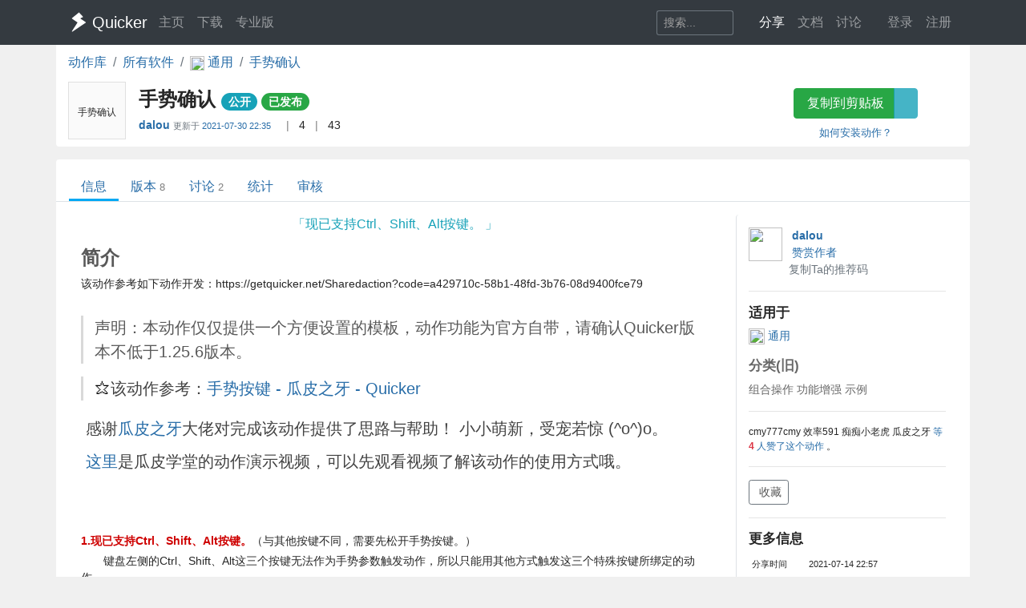

--- FILE ---
content_type: text/html; charset=utf-8
request_url: https://getquicker.net/Sharedaction?code=6b3fdf26-3563-4357-3126-08d946ae43e3
body_size: 13576
content:
<!DOCTYPE html>
<html lang="zh-CN" style="height: 100%">
<head>
    <meta charset="utf-8" />
    <meta name="viewport" content="width=device-width, initial-scale=1.0" />
    <title>手势确认 - by dalou - 动作信息 - Quicker</title>
    <script>
        // 防止主题切换闪烁，在页面加载前立即应用主题
        (function() {
            var theme = localStorage.getItem('quicker-theme') || 'auto';
            var effectiveTheme = theme;
            if (theme === 'auto') {
                effectiveTheme = window.matchMedia && window.matchMedia('(prefers-color-scheme: dark)').matches ? 'dark' : 'light';
            }
            document.documentElement.setAttribute('data-theme', effectiveTheme);
            
            // 如果是暗色模式，添加一个样式标签来处理常见的内联样式
            if (effectiveTheme === 'dark') {
                var style = document.createElement('style');
                style.id = 'dark-mode-inline-fix';
                style.textContent = '[style*="background-color: #E0E0E0"],[style*="background-color:#E0E0E0"],[style*="background-color: #e0e0e0"],[style*="background-color:#e0e0e0"]{background-color:#16213e!important}[style*="background-color: #F0F0F0"],[style*="background-color:#F0F0F0"],[style*="background-color: #f0f0f0"],[style*="background-color:#f0f0f0"]{background-color:#0f3460!important}[style*="background-color: white"],[style*="background-color:#fff"],[style*="background-color: #fff"],[style*="background-color:#FFF"],[style*="background-color: #FFF"],[style*="background-color:#ffffff"],[style*="background-color: #ffffff"],[style*="background-color: #FFFFFF"],[style*="background-color:#FFFFFF"]{background-color:#1f1f3d!important}';
                document.head.appendChild(style);
            }
        })();
    </script>
    <!-- Meta -->
<meta http-equiv="X-UA-Compatible" content="IE=edge">
<meta name="description" content="Quicker，Windows效率工具。快速触发 + 自动化。">
<meta name="keywords" content="Windows效率工具,快捷面板,界面操作自动化,模拟按键,Quicker,鼠标手势,轮盘菜单，组合动作,热盒菜单,饼菜单,软件,轻量RPA工具" />


<link rel="stylesheet" href="https://libs.getquicker.cn/npm/bootstrap@4.6.0/dist/css/bootstrap.min.css" >
<link rel="stylesheet" href="https://libs.getquicker.cn/npm/animate.css@3.7.2/animate.min.css" >
<link rel="stylesheet" href="https://files.getquicker.net/_sitefiles/www/libs/fontawesome/5.13.0/css/all.min.css" />
<link rel="stylesheet" href="https://libs.getquicker.cn/npm/summernote@0.8.20/dist/summernote-bs4.min.css">
<link rel="stylesheet" href="https://libs.getquicker.cn/npm/lity@2.4.1/dist/lity.min.css">
<link rel="stylesheet" href="https://libs.getquicker.cn/npm/tocbot@4.27.19/dist/tocbot.css">





<link id="theme-style" rel="stylesheet" href="/assets/css/theme-4.css">
<link id="stylesheet" rel="stylesheet" href="/assets/css/site.css?v=MgF4cHEGa3EzfvN-Bc7UG1zx6CzWEN00xvbrCL7gqO0">
    
    
<!-- include summernote css/js -->
<style>
    .action-detail p {
        margin-bottom: 0.3em;
    }

    .reply-body p {
        margin-bottom: 0.3em;
    }

    .reply {
        font-size: 0.9rem;
        color: var(--text-secondary);
    }

        .reply .blockquote {
            font-size: 0.8rem;
            color: var(--text-muted);
            border-left: 1px solid var(--border-color);
            padding-left: 8px;
        }

            .reply .blockquote p {
                margin-bottom: 0.3em;
            }

            .reply .blockquote img {
                display: none;
            }

    img {
        max-width: 99% !important;
    }

    .post img {
        max-height: 400px !important;
        border: 1px solid var(--border-color);
    }

    h5 {
        /*border-bottom: 1px solid var(--border-light);*/
        font-size: 1.2em;
        font-weight: bolder;
        margin-bottom: 0.5em;
        margin-top: 1em;
    }

    p {
        margin-bottom: 0.3em;
    }

    .font14 {
        font-size: 14px;
    }

    .reply-quote {
        border-left: 1px solid var(--border-color);
        padding-left: 5px;
        font-size: 0.85em;
        color: var(--text-muted);
        max-height: 100px;
        overflow: hidden;
        margin-bottom: 5px;
    }



        .reply-quote img {
            max-height: 100px;
        }

    .avatar {
        max-width: 24px;
        opacity: 1;
    }

    .thread, .post {
        border-bottom: 1px solid var(--border-light);
        padding: 0.7rem 0px;
    }

        .thread:hover {
            background-color: var(--bg-card);
        }

    .threadlist > .thread:last-child,
    .postlist > .post:last-child {
        border-bottom: 0px;
    }

    .main-panel {
        overflow-x: hidden;
    }

        .main-panel section {
            margin-bottom: 25px;
        }

            .main-panel section h4 {
                font-weight: bold;
                color: var(--text-secondary);
            }

    a.anchor {
        display: block;
        position: relative;
        top: -200px;
        visibility: hidden;
    }
</style>

    <style>
        body {
            background-color: var(--bg-tertiary);
        }
    </style>
    



    
        <script>
            var _hmt = _hmt || [];
            (function () {
                var hm = document.createElement("script");
                hm.src = "https://hm.baidu.com/hm.js?7bab827f502b0ce36fc1dce2b3656412";
                var s = document.getElementsByTagName("script")[0];
                s.parentNode.insertBefore(hm, s);
            })();
        </script>
    
    <link rel="apple-touch-icon" href="/quicker_square.png" />
    <link rel="shortcut icon" href="/favicon.ico" type="image/x-icon">
    <link rel="icon" type="image/png" href="/quicker_round.png">
</head>
<body class="" style="height: 100%;">


    <nav class="navbar fixed-top  navbar-expand-lg navbar-dark bg-dark ">
        <div class="container">
            <button class="navbar-toggler" type="button" data-toggle="collapse" data-target="#navbar-collapse" aria-controls="navbar-collapse" aria-expanded="false" aria-label="Toggle navigation">
                <span class="navbar-toggler-icon"></span>
            </button>

            <a class="navbar-brand align-middle d-flex align-items-center" href="/">
                <img id="logo-image" class="logo-image align-middle" src="/quicker_white.svg" alt="Logo" style="max-height: 26px">
                <span class="pl-1 mr-3">Quicker</span>
            </a>

            <div class="navbar-collapse collapse justify-content-between" id="navbar-collapse">
                <ul class="navbar-nav navbar-nav">
                    <li class="nav-item">
                        <a class="nav-link" href="/" title="打开主页">
                            <i class="fas fa-fw fa-home"></i>
                            主页
                        </a>
                    </li>
                    <li class="nav-item">
                        <a class="nav-link" title="下载Quicker软件和客户端" href="/Download">
                            <i class="fas fa-fw fa-download"></i>
                            下载
                        </a>
                    </li>
                    <li class="nav-item">
                        <a class="nav-link " href="/pricing">
                            <i class="fas fa-fw fa-shopping-cart"></i>
                            专业版
                        </a>
                    </li>
                </ul>
                <ul class="nav navbar-nav">
                    <li class="nav-item mr-4 d-flex align-items-center">
                        <form class="form-inline" method="get" action="/Search">
                            <div class="input-group input-group-sm">
                                <input type="text" name="keyword" placeholder="搜索..." title="搜索Quicker网站的内容" class="search-box form-control  border-secondary" style="border-right:0;" />
                                <div class="input-group-append">
                                    <button class="btn btn-outline-secondary" type="submit" title="搜索" style="border-left:0;">
                                        <i class="fas fa-fw fa-search"></i>
                                    </button>
                                </div>
                            </div>
                        </form>
                    </li>



                    <li class="nav-item dropdown">
                        <a class="nav-link dropbtn" title="动作库" data-toggle="tooltip" data-placement="left" href="/Share">
                            <i class="fas fa-fw fa-th-large"></i>
                            <span class="d-inline ">分享</span>
                        </a>
                        <div class="dropdown-content" aria-labelledby="navbarDropdownMenuLink">
                            <a class="dropdown-item" title="动作库首页" data-toggle="tooltip" data-placement="right" href="/Share">
                                <i class="fal fa-fw fa-th-large"></i>
                                动作库
                            </a>
                            <a class="dropdown-item" title="分享具有特定功能的程序块" data-toggle="tooltip" data-placement="right" href="/Share/SubPrograms">
                                <i class="fal fa-fw fa-cube"></i>
                                子程序
                            </a>
                            <a class="dropdown-item" title="将普通按键组合变成快捷键" data-toggle="tooltip" data-placement="right" href="/Share/PowerKeys">
                                <i class="fal fa-fw  fa-keyboard"></i>
                                扩展热键
                            </a>
                            <a class="dropdown-item" title="输入缩写字符触发操作" data-toggle="tooltip" data-placement="right" href="/Share/TextCommands">
                                <i class="fal fa-fw  fa-ad"></i>
                                文本指令
                            </a>
                            <a class="dropdown-item" title="" data-toggle="tooltip" data-placement="right" href="/Share/ActionLists">
                                <i class="fal fa-fw  fa-clipboard-list"></i>
                                动作单
                            </a>
                            <a class="dropdown-item" title="" data-toggle="tooltip" data-placement="right" href="/Exe">
                                <i class="fal fa-fw  fa-window"></i>
                                应用程序
                            </a>
                        </div>
                    </li>

                    <li class="nav-item dropdown">
                        <a class="nav-link dropbtn" title="文档" data-toggle="tooltip" data-placement="right" href="/KC">
                            <i class="fas fa-fw fa-books"></i>
                            <span class="d-inline ">文档</span>
                        </a>
                        <div class="dropdown-content" aria-labelledby="navbarDropdownMenuLink">
                            <a class="dropdown-item" title="文档中心首页" data-toggle="tooltip" data-placement="right" href="/KC">
                                <i class="fal fa-fw fa-home"></i>
                                文档中心首页
                            </a>
                            <a class="dropdown-item" title="软件的设置和使用" data-toggle="tooltip" data-placement="right" href="/KC/Manual">
                                <i class="fal fa-fw  fa-book "></i>
                                软件使用手册
                            </a>
                            <a class="dropdown-item" title="组合动作开发参考" data-toggle="tooltip" data-placement="right" href="/KC/Help">
                                <i class="fal fa-fw  fa-pencil-ruler "></i>
                                组合动作开发
                            </a>
                            <a class="dropdown-item" title="经验分享文章" data-toggle="tooltip" data-placement="right" href="/KC/Kb">
                                <i class="fal fa-fw  fa-book-open "></i>
                                知识库
                            </a>
                            <a class="dropdown-item" title="详细版本更新历史" data-toggle="tooltip" data-placement="right" href="/Help/Versions">
                                <i class="fal fa-fw  fa-history "></i>
                                版本更新
                            </a>
                            <a class="dropdown-item" title="版本更新内容归档" data-toggle="tooltip" data-placement="right" href="/KC/Versions">
                                <i class="fal fa-fw  fa-history "></i>
                                版本更新(归档)
                            </a>
                            <a class="dropdown-item" title="可能会遇到的异常情况" data-toggle="tooltip" data-placement="right" href="/Help/Errors">
                                <i class="fal fa-fw  fa-exclamation-triangle "></i>
                                异常反馈
                            </a>
                        </div>
                    </li>
                    <li class="nav-item">
                        <a class="nav-link" title="讨论区" data-toggle="tooltip" data-placement="bottom" href="/QA">
                            <i class="fas fa-fw fa-comments-alt"></i>
                            <span class="d-inline">讨论</span>
                        </a>
                    </li>
                    <li class="nav-item">
                        <a class="nav-link" title="外观设置分享" data-toggle="tooltip" data-placement="bottom" href="/Skins">
                            <i class="fas fa-fw fa-tshirt"></i>
                            <span class="d-inline d-lg-none">外观</span>
                        </a>
                    </li>
                    


    <li class="nav-item">
        <a class="nav-link" data-toggle="tooltip" data-placement="bottom" href="/Identity/Account/Login">
            <i class="fas fa-sign-in"></i> 登录
        </a>
    </li>
    <li class="nav-item"><a class="nav-link" href="/Identity/Account/Register">注册</a></li>



                </ul><!--//nav-->

            </div><!--//navabr-collapse-->
        </div>
    </nav>



    <div class="body-wrapper" style="position: relative">
        

<div class="container bg-white pb-2  rounded-bottom">
    <nav aria-label="breadcrumb">
        <ol class="breadcrumb bg-white  pl-0 mb-0">
            <li class="breadcrumb-item"><a href="/Share">动作库</a></li>
            <li class="breadcrumb-item"><a href="/Exe">所有软件</a></li>
            <li class="breadcrumb-item">
                <a href="/Exe/16/Actions">
                    <img src="https://files.getquicker.net/_icons/24BF2D852C7F69657D3736423B755E05C06F715B.png" style="width: 18px; height: 18px; vertical-align:middle" />
                    <span>
                        通用
                    </span>
                </a>
            </li>


            <li class="breadcrumb-item active" aria-current="page">
                <a href="/Sharedaction?code=6b3fdf26-3563-4357-3126-08d946ae43e3">
                    手势确认
                </a>
            </li>
        </ol>
    </nav>

    <div class="row">
    <div class="col-12 col-md-9 d-flex">
        <div class="action-item align-middle" sharedAction="6b3fdf26-3563-4357-3126-08d946ae43e3" title="点击复制">
                    <i class="fal fa-hand-paper " style="font-size: 30px; line-height: 32px;  color:#000000; cursor: pointer;" title="点击复制" sharedAction="6b3fdf26-3563-4357-3126-08d946ae43e3"></i>

            <div class="action-title" title="现已支持Ctrl、Shift、Alt按键。 ">手势确认</div>
        </div>
        <div class="pl-3 pt-0 flex-grow-1">
            <h4 class="align-middle font-weight-bold mt-2">
                手势确认
                <small>
                        <span class="badge badge-pill badge-info">公开</span>


                   


                        <a class="badge badge-pill badge-success" title="审核状态：已通过审核并在动作库中列出" href="/Share/Actions/ReviewRecords?code=6b3fdf26-3563-4357-3126-08d946ae43e3">已发布</a>
                   
                </small>

            </h4>

            <div class="font14">
                <span class=""  data-toggle="tooltip">

                    <strong title="分享人">
                            <a class="user-link user-pro" href="/User/76824/dalou">
        dalou
       
       
       
    </a>

                    </strong>
                        <span class="small text-secondary mr-2">
                            更新于
                            <a class="mt-2 mb-2" title="2021/7/30 22:35:29  查看更新历史" href="/Share/Actions/Versions?code=6b3fdf26-3563-4357-3126-08d946ae43e3">
                                2021-07-30 22:35
                            </a>
                        </span>


                </span>

                <span class="text-black-50 ml-2 mr-2">|</span>
                <span title="查看点赞数量。<br/>请在网页右边为Ta点赞加油~" data-html="true"  data-toggle="tooltip">
                    <i class="fas fa-thumbs-up text-secondary fa-fw"></i>
                    4
                </span>
                
                
                <span class="text-black-50 ml-2 mr-2">|</span>
                <span title="安装数量，每日更新" data-toggle="tooltip">
                    <i class="fas fa-user text-secondary fa-fw"></i>
                    43
                </span>
            </div>
            <div class="pt-2 text-secondary">
            </div>
        </div>
    </div>
    <div class="col-12 col-md-3 text-center">
        <div class="">
            <div class="btn-group  mb-2 mt-2">
                <button id="btnCopyToClipboard" class="btn btn-success" sharedAction="6b3fdf26-3563-4357-3126-08d946ae43e3" data-toggle="tooltip" data-placement="bottom" title="将动作网址复制到剪贴板。然后请在面板窗口的空白按钮上右键粘贴分享的动作。">
                    <i class="fas fa-copy mr-1"></i>
                    复制到剪贴板
                </button>
                <a href="quicker:previewaction:6b3fdf26-3563-4357-3126-08d946ae43e3" title="预览动作定义。" class="btn btn-info" style="opacity: 0.8" data-toggle="tooltip" data-placement="bottom">
                    <i class="fal fa-search-plus  mr-1"></i>
                </a>
            </div>
            <small class="d-block">
                <a href="https://getquicker.net/kc/manual/doc/install-action" target="_blank">如何安装动作？</a>
            </small>
        </div>
    </div>
</div>
</div>
<div class="mt-3  container bg-white rounded-top" style="min-height: 75vh; position: relative; padding-top: 1px">
    



<div class="line-nav-tabs mt-3 mb-3 justify-content-start border-bottom pl-3" style="margin-left: -15px; margin-right: -15px;">
        <div class="nav-item">
            <a class="nav-link active" href="/Sharedaction?code=6b3fdf26-3563-4357-3126-08d946ae43e3">信息</a>
        </div>
        <div class="nav-item">
            <a class="nav-link " href="/Share/Actions/Versions?code=6b3fdf26-3563-4357-3126-08d946ae43e3">版本<span class='text-black-50 ml-1 small'>8</span></a>
        </div>
        <div class="nav-item">
            <a class="nav-link " href="/Share/Actions/Topics?code=6b3fdf26-3563-4357-3126-08d946ae43e3">讨论<span class='text-black-50 ml-1 small'>2</span></a>
        </div>
        <div class="nav-item">
            <a class="nav-link " href="/Share/Actions/Stat?code=6b3fdf26-3563-4357-3126-08d946ae43e3">统计</a>
        </div>
        <div class="nav-item">
            <a class="nav-link " href="/Share/Actions/ReviewRecords?code=6b3fdf26-3563-4357-3126-08d946ae43e3">审核</a>
        </div>
</div>


    
<div class="container pb-3 mt-3">
    <div class="row align-content-between font14 ">

        <div class="col-12 col-md-3  order-md-last  bg-white rounded pb-4 pt-3 border-left">




            <div class="d-flex align-middle">
    <div class="mr-2 flex-shrink-0">
        

    <img src="https://files.getquicker.net/_userFiles/76824/avata_20250112053258.jpg" style="width: 3em; height: 3em ; " class="avatar no-lity" />

    </div>
    <div class="flex-grow-1">
        <div class="font-weight-bold ml-1" title="作者">
                <a class="user-link user-pro" href="/User/76824/dalou">
        dalou
       
       
       
    </a>

        </div>
        
        
       

            <div>
                <a data-lity data-lity-desc="赞赏作者" href="/DonateAuthor?serial=76824&amp;nickname=dalou">
                    <i class="text-warning fa-fw fas fa-badge-dollar mr-1"></i>赞赏作者
                </a>
            </div>
        
            <a data-toggle="tooltip" data-placement="bottom" data-copy="76824-6406" title="如果TA的动作帮助了你，可以在首次购买专业版时使用TA的推荐码，双方都可获赠90天专业版时长。（点击复制）" class="font14 mr-4 text-secondary cursor-pointer">
                <i class="fal fa-copy fa-fw" ></i> 复制Ta的推荐码
            </a>
        

    </div>
</div>



<hr />
<h5>适用于</h5>
<div>
    <a href="/Exe/16/Actions">
        <img src="https://files.getquicker.net/_icons/24BF2D852C7F69657D3736423B755E05C06F715B.png" style="width: 20px; height: 20px" />
        通用
    </a>
    
     
    

    

</div>

<div style="opacity:0.7">
<h5>分类(旧)</h5>
        <span class="">
            <i class="fas fa-cogs"></i>
            组合操作
        </span>
        <span class="">
            <i class="fas fa-cubes"></i>
            功能增强
        </span>
        <span class="">
            <i class="fas fa-presentation"></i>
            示例
        </span>
</div>





<hr />
<div>


    <div>
    </div>

        <div class="mt-1 font12">
            <span>

                    <span class="">cmy777cmy</span>
                    <span class="">效率591</span>
                    <span class="">痴痴小老虎</span>
                    <span class="">瓜皮之牙</span>
                <a title="查看点赞记录" data-lity data-lity-desc="赞了此动作的用户" href="/Share/VoteActionUsers?actionId=6b3fdf26-3563-4357-3126-08d946ae43e3">
                    等
                    <span class="text-danger font-weight-bold">4</span> 人赞了这个动作
                </a>。
            </span>
        </div>

</div>




<hr />
<div>
    <div>
        <a id="lnkAddToActionList1" class="btn btn-sm btn-outline-secondary" data-lity data-lity-desc="收藏到动作单" href="/Share/ActionLists/AddToList?actionid=6b3fdf26-3563-4357-3126-08d946ae43e3">
            <i class="fas fa-plus mr-1"></i> 收藏
        </a>
    </div>

</div>






<hr />
<h5>更多信息</h5>
<table class="table-sm small">

    <tr>
        <td>分享时间</td>
        <td>2021-07-14 22:57</td>
    </tr>
    <tr>
        <td>最后更新</td>
        <td>2021-07-30 22:35</td>
    </tr>
    <tr>
        <td>修订版本</td>
        <td>7</td>
    </tr>
    <tr>
        <td>用户许可</td>
        <td>-未设置-</td>
    </tr>
    <tr>
        <td>Quicker版本</td>
        <td>1.25.13</td>
    </tr>
    <tr>
        <td>动作大小</td>
        <td>55 KB</td>
    </tr>
</table>



<hr />
<div class="">
    <div>
        <div>
            分享到
        </div>
        <div class="text-center">
            <a href="https://service.weibo.com/share/share.php?url=https%3A%2F%2Fgetquicker.net%2Fsharedaction%3Fcode%3D6b3fdf26-3563-4357-3126-08d946ae43e3&amp;title=%23Quicker%E5%8A%A8%E4%BD%9C%23%E6%89%8B%E5%8A%BF%E7%A1%AE%E8%AE%A4--%E7%8E%B0%E5%B7%B2%E6%94%AF%E6%8C%81Ctrl%E3%80%81Shift%E3%80%81Alt%E6%8C%89%E9%94%AE%E3%80%82%20%20%E4%BD%9C%E8%80%85%3Adalou" title="分享到微博" target="_blank">
                <i class="fab fa-weibo fa-fw" style="font-size: 1.2em"></i>
            </a>

            <a href="javascript:return false;" id="btnWeixin" title="微信扫一扫" target="_blank">
                <i class="fab fa-weixin fa-fw" style="font-size: 1.2em"></i>
            </a>
            <a href="https://sns.qzone.qq.com/cgi-bin/qzshare/cgi_qzshare_onekey?url=https%3A%2F%2Fgetquicker.net%2Fsharedaction%3Fcode%3D6b3fdf26-3563-4357-3126-08d946ae43e3&amp;sharesource=qzone&amp;title=%23Quicker%E5%8A%A8%E4%BD%9C%23%E6%89%8B%E5%8A%BF%E7%A1%AE%E8%AE%A4&amp;pics=&amp;summary=%E7%8E%B0%E5%B7%B2%E6%94%AF%E6%8C%81Ctrl%E3%80%81Shift%E3%80%81Alt%E6%8C%89%E9%94%AE%E3%80%82%20" title="分享到QQ空间" target="_blank">
                <i class="fab fa-qq fa-fw" style="font-size: 1.2em"></i>
            </a>
        </div>

    </div>

</div>

<hr class="mt-4" />
<div>
    <div class="text-center">
        <button title="举报恶意/危险动作" class="btn btn-light btn-sm" id="btnReport">
            <i class="fas fa-shield-alt text-danger mr-1"></i>举报恶意/危险动作
        </button>
    </div>
</div>




        </div>


        <div class="col-12 col-md-9 order-md-first pl-0 pr-0 pr-md-3 mt-3 mt-md-0">

            <div class="bg-white mt-0  pl-3  rounded pb-3 pr-3 main-panel" data-info="动作信息">


                    <div class="font16 text-info text-center mb-3" title="动作说明">「现已支持Ctrl、Shift、Alt按键。 」</div>
                <section>

                    <div class="d-flex justify-content-between">
                        <h4>简介</h4>

                    </div>



                        <p>该动作参考如下动作开发：https://getquicker.net/Sharedaction?code=a429710c-58b1-48fd-3b76-08d9400fce79</p>


                        <div class="action-detail">
                            <p><br></p><blockquote><p><span style="font-size: 20px">声明：本动作仅仅提供一个方便设置的模板，动作功能为官方自带，请确认Quicker版本不低于</span><span style="font-size: 1.25rem">1.25.6版本。</span></p></blockquote><blockquote><p><span style="font-size: 1.25rem"><font color="#000000">⭐</font><font color="#424242">该动作参考：</font></span><a href="https://getquicker.net/Sharedaction?code=a429710c-58b1-48fd-3b76-08d9400fce79" style="font-size: 1.25rem; background-color: rgba(255, 255, 255, 1)">手势按键 - 瓜皮之牙 - Quicker&nbsp;</a></p></blockquote><h3><font color="#424242"><span style="font-size: 1.25rem">&nbsp;感谢</span><a href="https://getquicker.net/User/Actions/202824-%E7%93%9C%E7%9A%AE%E4%B9%8B%E7%89%99" target="_blank" style="font-size: 1.25rem; background-color: rgba(255, 255, 255, 1)">瓜皮之牙</a><span style="font-size: 1.25rem">大佬对完成该动作提供了思路与帮助！ 小小萌新，受宠若惊 (^o^)o。&nbsp; &nbsp;</span></font></h3><h3><font color="#424242"><span style="font-size: 1.25rem">&nbsp;<a href="https://www.yuque.com/gpzy/share/quicker-gesture-confirmation" target="_blank" style="">这里</a>是瓜皮学堂的动作演示视频，可以先观看视频了解该动作的使用方式哦。</span></font></h3><h3><br></h3><p><br></p><p><font color="#ce0000"><b>1.现已支持Ctrl、Shift、Alt按键。</b></font>（与其他按键不同，需要先松开手势按键。）</p><p>&nbsp; &nbsp; &nbsp; &nbsp;键盘左侧的Ctrl、Shift、Alt这三个按键无法作为手势参数触发动作，所以只能用其他方式触发这三个特殊按键所绑定的动作。</p><p>&nbsp; &nbsp; &nbsp;以Ctrl为例：“手势绘制过程中，按住Ctrl，然后松开手势键，确保Ctrl键是按下的，直到动作运行为止。”</p><p><br></p><p>2.更新添加了输出参数，格式为“键名”和“仅手势”。</p><p>&nbsp; &nbsp;判断条件为 ： $={quicker_in_param}=="A"&nbsp; &nbsp; 表示A键输出的参数。</p><p>&nbsp; &nbsp;详细设置可参考该动作：<a href="https://getquicker.net/Sharedaction?code=cc49078e-96b5-422f-c0f3-08d952a71764&amp;fromMyShare=true" style="background-color: rgba(255, 255, 255, 1)">触发_基础动作&nbsp;</a>，<b>需要注意的是</b>，此处的“键名”不需要添加“1-”和“2-”。</p><p><br></p><p>3.<font color="#ce0000"><b>新动作已完成</b></font>，融合了“手势确认”与”触发“的同时，保留了原本两个动作的基础功能，感兴趣的同学可以尝试一下~</p><p>&nbsp; &nbsp;新动作地址：<a href="https://getquicker.net/Sharedaction?code=7acb214e-a7aa-4f6a-2065-08d951b2ab51&amp;fromMyShare=True" target="_blank">手势_触发 - Quicker</a></p><p><br></p><p><font color="#000000" style="">---</font><span style="color: rgba(0, 0, 0, 1)">---</span><span style="color: rgba(0, 0, 0, 1)">---</span><span style="color: rgba(0, 0, 0, 1)">---</span><span style="color: rgba(0, 0, 0, 1)">---</span><span style="color: rgba(0, 0, 0, 1)">---</span><span style="color: rgba(0, 0, 0, 1)">---</span><span style="color: rgba(0, 0, 0, 1)">---</span><span style="color: rgba(0, 0, 0, 1)">---</span><span style="color: rgba(0, 0, 0, 1)">---</span><span style="color: rgba(0, 0, 0, 1)">---</span><span style="color: rgba(0, 0, 0, 1)">---</span><span style="color: rgba(0, 0, 0, 1)">---</span><span style="color: rgba(0, 0, 0, 1)">---</span><span style="color: rgba(0, 0, 0, 1)">---</span><span style="color: rgba(0, 0, 0, 1)">---</span><span style="color: rgba(0, 0, 0, 1)">---</span><span style="color: rgba(0, 0, 0, 1)">---</span><span style="color: rgba(0, 0, 0, 1)">---</span><span style="color: rgba(0, 0, 0, 1)">---</span><span style="color: rgba(0, 0, 0, 1)">---</span><span style="color: rgba(0, 0, 0, 1)">---</span><span style="color: rgba(0, 0, 0, 1)">---</span><span style="color: rgba(0, 0, 0, 1)">---</span><span style="color: rgba(0, 0, 0, 1)">---</span><span style="color: rgba(0, 0, 0, 1)">---</span><span style="color: rgba(0, 0, 0, 1)">---</span><span style="color: rgba(0, 0, 0, 1)">---</span><span style="color: rgba(0, 0, 0, 1)">---</span><span style="color: rgba(0, 0, 0, 1)">---</span><span style="color: rgba(0, 0, 0, 1)">---</span><span style="color: rgba(0, 0, 0, 1)">---</span><span style="color: rgba(0, 0, 0, 1)">---</span><span style="color: rgba(0, 0, 0, 1)">---</span><span style="color: rgba(0, 0, 0, 1)">---</span><span style="color: rgba(0, 0, 0, 1)">---</span><span style="color: rgba(0, 0, 0, 1)">---</span><span style="color: rgba(0, 0, 0, 1)">---</span><span style="color: rgba(0, 0, 0, 1)">---</span><span style="color: rgba(0, 0, 0, 1)">---</span><span style="color: rgba(0, 0, 0, 1)">---</span><span style="color: rgba(0, 0, 0, 1)">---</span><span style="color: rgba(0, 0, 0, 1)">---</span><span style="color: rgba(0, 0, 0, 1)">---</span><span style="color: rgba(0, 0, 0, 1)">---</span><span style="color: rgba(0, 0, 0, 1)">---</span><span style="color: rgba(0, 0, 0, 1)">---</span><span style="color: rgba(0, 0, 0, 1)">---</span><span style="color: rgba(0, 0, 0, 1)">---</span><span style="color: rgba(0, 0, 0, 1)">---</span><span style="color: rgba(0, 0, 0, 1)">---</span><span style="color: rgba(0, 0, 0, 1)">---</span><span style="color: rgba(0, 0, 0, 1)">---</span><span style="color: rgba(0, 0, 0, 1)">---</span><span style="color: rgba(0, 0, 0, 1)">---</span><span style="color: rgba(0, 0, 0, 1)">---</span></p><p><span style="color: rgba(0, 0, 0, 1)"><br></span></p><p><br></p><h3><b style=""><font color="#000000">一、动作功能说明</font></b>（此处假设手势键为鼠标X2键）</h3><p><b><br></b></p><p><b>1.绘制手势后，按下鼠标键或键盘按键触发相应的动作。</b><br></p><p><b>&nbsp; &nbsp;例如：</b>绘制<img src="https://files.getquicker.net/_sitefiles/kb/2021/07/24/233022_76824_image.png?x-oss-process=image/resize,w_800">后，按住手势键不松，再按下<font style="background-color: rgba(181, 99, 8, 1)" color="#ffffff">Space</font>键后，即刻触发<font style="background-color: rgba(57, 123, 33, 1)" color="#ffffff">设定的动作</font>。</p><p>&nbsp;（颜色部分都是可以自定义设置的。）</p><p><br></p><p><b>2.在实现第1点的功能的前提下，保留了原始手势动作的触发方式。</b>（该动作内部定义为：“仅手势”）</p><p><b>&nbsp; &nbsp;例如：</b>绘制<img src="https://files.getquicker.net/_sitefiles/kb/2021/07/24/233022_76824_image.png?x-oss-process=image/resize,w_800">后，不按任何按键，即刻松开手势键，便会触发”仅手势“&nbsp;<img src="https://files.getquicker.net/_sitefiles/kb/2021/07/24/235511_76824_image.png?x-oss-process=image/resize,w_800" style="width: 54.4px; height: 17.378px">&nbsp;所对应的动作。</p><p><img src="https://files.getquicker.net/_sitefiles/kb/2021/07/25/002101_76824_image.png?x-oss-process=image/resize,w_800" style="width: 398.4px; height: 336.643px"><img src="https://files.getquicker.net/_sitefiles/kb/2021/07/25/002321_76824_image.png?x-oss-process=image/resize,w_800" style="width: 342.55px; height: 135.062px"><br></p><p><br></p><p><b>3.该动作可将相似类型的动作绑定在同一个手势上，不但节省了多余的手势占用，还方便记忆。</b></p><p><span style="font-weight: bolder">&nbsp; &nbsp;例如：</span>绘制&nbsp;<img src="https://files.getquicker.net/_sitefiles/kb/2021/07/24/234917_76824_image.png?x-oss-process=image/resize,w_800" style="width: 33.55px; height: 47.5947px">&nbsp;后，单击鼠标左键播放上一曲音乐，单击右键播放下一曲，单击中键暂停。</p><p>&nbsp; &nbsp; &nbsp; &nbsp; &nbsp; &nbsp; &nbsp; &nbsp; &nbsp; &nbsp; &nbsp; &nbsp; &nbsp; &nbsp; &nbsp; &nbsp; 或者，单击鼠标左键启动软件，单击右键关闭软件。（还有海量键盘按键供你选择）</p><p><b><br></b></p><p><b>4.复制粘贴n个该动作，更换名字或后缀，再绑定其他手势，用类似这样的逻辑，可以配制出专属于你的手势套餐 😆</b></p><p><br></p><p><br></p><h3><b>二、动作使用须知</b></h3><h3><b style="color: rgba(0, 0, 0, 1); font-size: 14px">1.第一步，使用该动作前，必须勾选Quicker鼠标手势设置里的“允许按键确认并将键值作为参数传递给动作”。</b></h3><h3><img src="https://files.getquicker.net/_sitefiles/kb/2021/07/25/014932_76824_image.png?x-oss-process=image/resize,w_800" style="font-size: 14px; width: 436.4px; height: 273.931px"><br></h3><p><br></p><p><b>2.第二步，将该动作绑定于某一个手势，激活动作，然后进行后续设置。</b></p><p><b><br></b></p><p><b>3.第三步，初始设置：鼠标按键与动作设置。</b></p><p><b>&nbsp; </b>&nbsp;激活动作后，会弹窗提醒：是否开启鼠标按键。点击“是”，选择需要开启的鼠标按键，并设置与之对应的动作。</p><p>（点击“否”，便会关闭所有鼠标按键与相应的动作触发）</p><p><br></p><p><img src="https://files.getquicker.net/_sitefiles/kb/2021/07/25/005046_76824_image.png?x-oss-process=image/resize,w_800" style="width: 305.721px; height: 156.825px; float: left"><img src="https://files.getquicker.net/_sitefiles/kb/2021/07/25/005054_76824_image.png?x-oss-process=image/resize,w_800" style="width: 264.688px; height: 239.412px"><b><br></b></p><p><b><br></b></p><p><img src="https://files.getquicker.net/_sitefiles/kb/2021/07/25/005439_76824_image.png?x-oss-process=image/resize,w_800" style="width: 464.413px; height: 261.225px">&nbsp; &nbsp;<img src="https://files.getquicker.net/_sitefiles/kb/2021/07/25/005551_76824_image.png?x-oss-process=image/resize,w_800" style="width: 176.987px; height: 215.744px"><b><br></b></p><p><b><br></b></p><p>点击确认便完成设置，并进行下一步设置。</p><p><br></p><p><b>4.第四步，键盘按键与动作设置。</b></p><p>&nbsp; &nbsp;此时系统也会显示确认弹窗，点击“是”，并按提示完成设置。点击“否”，便会关闭所有键盘按键与相应的动作触发。</p><p><br></p><p><img src="https://files.getquicker.net/_sitefiles/kb/2021/07/25/010817_76824_image.png?x-oss-process=image/resize,w_800" style="width: 271.745px; height: 278.2px"><img src="https://files.getquicker.net/_sitefiles/kb/2021/07/25/010836_76824_image.png?x-oss-process=image/resize,w_800" style="width: 391.663px; height: 145.456px"></p><p><br></p><blockquote><p><b>所有设置已完成，确认后，便可以使用该动作了 😆</b></p></blockquote><p><br></p><p>------------------------------------------------------------------------------------------------------------------------------------------------------------</p><p><br></p><h3><b>三、右键菜单与其他</b></h3><h3><b style="font-size: 14px">1.在该动作面板处右击，打开右键菜单。第一项可以查看或者删改之前设置的所有信息，方便统一管理。（推荐对键名比较熟悉的小伙伴使用）</b></h3><h3>&nbsp;<img src="https://files.getquicker.net/_sitefiles/kb/2021/07/25/012400_76824_image.png?x-oss-process=image/resize,w_800" style="width: 202.4px; height: 150.124px">&nbsp;<img src="https://files.getquicker.net/_sitefiles/kb/2021/07/25/012433_76824_image.png?x-oss-process=image/resize,w_800" style="width: 456.425px; height: 212.159px"><b style="font-size: 14px"><br></b></h3><h3><b style="font-size: 14px"><br></b></h3><p><b style="font-size: 14px">2.点击第二项，可以在原有设置的基础上添加新的按键与动作。</b></p><p><b>3.点击</b><b style="font-size: 14px">第三项，可以取消之前的设置，并选择是否重新设置。</b></p><p><b style="font-size: 14px"><br></b></p><p><img src="https://files.getquicker.net/_sitefiles/kb/2021/07/25/012736_76824_image.png?x-oss-process=image/resize,w_800">&nbsp;&nbsp;<img src="https://files.getquicker.net/_sitefiles/kb/2021/07/25/012742_76824_image.png?x-oss-process=image/resize,w_800" style="width: 163.612px; height: 78.1865px"></p><p><br></p><p><b>4.第四项，可查看鼠标和部分键盘按键的键名。（</b>可参考：<a href="https://docs.microsoft.com/zh-cn/dotnet/api/system.windows.forms.keys?view=net-5.0" style="background-color: rgba(255, 255, 255, 1)">Keys 枚举 (System.Windows.Forms) | Microsoft Docs</a><b>）</b></p><p><b><br></b></p><p><img src="https://files.getquicker.net/_sitefiles/kb/2021/07/25/013006_76824_image.png?x-oss-process=image/resize,w_800" style="width: 407.4px; height: 323.198px"><b><br></b></p><p><br></p><p><b>5.若有其他疑问或者发现Bug，欢迎大家在评论区留言反馈，我会尽我所能的提供帮助 😉</b></p><p><br></p><p><b>6.该动作还有可扩展的余地，等<a href="https://getquicker.net/Sharedaction?code=c40022ad-4261-445e-0f5e-08d948b298ac&amp;fromMyShare=true" target="_blank">另外一个动作</a>更新完毕，我会考虑将两个动作融合，提供更多的动作触发方式和选择的可能。</b></p><p><b><br></b></p><p><div class="responsive-video-container"><iframe src="https://player.bilibili.com/player.html?aid=974442639&amp;bvid=BV1w44y117RC&amp;cid=376553513&amp;page=1" scrolling="no" border="0" frameborder="no" framespacing="0" allowfullscreen="true"> </iframe></div><br></p><p><br></p><p><br></p>
                        </div>
                </section>

                <section>
                    <h4 class="mt-5" id="action_changelog">最近更新</h4>

                    <table class="table table-bordered table-sm">
                        <tr>
                            <th style="width: 80px">
                                修订版本
                            </th>
                            <th style="width: 120px">
                                更新时间
                            </th>

                            <th>
                                更新说明
                            </th>
                        </tr>
                            <tr>
                                <td class="font14">
                                    7
                                </td>
                                <td class="font14 text-nowrap">
                                    <span title="20210730 22:35:29">
                                        2021-07-30 22:35
                                    </span>
                                </td>


                                <td class="font12">
                                    添加了输出参数，可以通过单个动作接收参数来集中设置基础动作。方便统一管理同一手势引用的动作。
                                </td>
                            </tr>
                            <tr>
                                <td class="font14">
                                    6
                                </td>
                                <td class="font14 text-nowrap">
                                    <span title="20210723 23:55:09">
                                        2021-07-23 23:55
                                    </span>
                                </td>


                                <td class="font12">
                                    支持设置Ctrl、Shift、Alt键触发动作。右键菜单增加了删改所有设置选项。
                                </td>
                            </tr>
                            <tr>
                                <td class="font14">
                                    5
                                </td>
                                <td class="font14 text-nowrap">
                                    <span title="20210721 15:02:58">
                                        2021-07-21 15:02
                                    </span>
                                </td>


                                <td class="font12">
                                    增加了右键菜单：添加按键与动作。（在保留原有设置的情况下，添加其他按键与动作。）
                                </td>
                            </tr>
                    </table>
                    <div class="text-right">
                        <a class=" btn btn-sm btn-outline-info" title="查看更多更新历史" href="/Share/Actions/Versions?code=6b3fdf26-3563-4357-3126-08d946ae43e3">
                            更多...
                        </a>
                    </div>
                </section>

                <section>
                    <h4 class="mt-5" id="action_changelog">最近讨论</h4>
                    <div class="">
                        
 


<div class="question-list">
    
   
        <div class="question-item d-flex  " data-tid="21521" data-updatetm="1699367828769">

            <div class="text-center mr-2 flex-shrink-0 d-flex align-items-center pl-2 pr-1" style="color: #bda984; font-size: 1.4em;">
                <i class="fas fa-fw fa-question-circle"></i>
            </div>

            <div class="flex-grow-1 ml-1 d-flex flex-column justify-content-between">
                <div>
                    <div class="d-flex align-items-baseline justify-content-between">
                        <div class="mt-0 question-title ">
                            <span>

                            </span>

                            <a class="question-title" href="/Common/Topics/ViewTopic/21521">触发动作问题</a>
                        </div>


                        <div>
                                <a href="/Common/Topics/ViewTopic/21521">
                                    <span class="badge badge-pill badge-dark" style="opacity: 0.3">2</span>
                                </a>

                        </div>
                    </div>

                </div>
                <div class="d-flex justify-content-between font12 mt-1 " style="color: #ccc">

                    <div>

                        <span style="background-color: #FAFAFA; padding: 3px; border-radius: 2px; color: #aaa;">
                            使用问题
                        </span>

                            <span>·</span>
                            <span title='赞同次数' class=" text-success">
                                <i class="fas fa-thumbs-up"></i>
                                <span class="font-weight-bold">1</span>
                            </span>

                        · <span title="浏览次数"><i class="fas fa-eye" style="opacity: 0.8"></i> 590</span>
                    </div>
                    <div class="">
                        <span class="">
                                <a class="user-link user-pro" href="/User/111580/%E5%B0%8F%E5%BA%93%E8%BF%AA%E8%80%81%E8%B1%86">
        小库迪老豆
       
       
       
    </a>

                            <span title="创建时间">
                                2023-10-22 10:05
                            </span>
                        </span>

                            <span title="最后回答或评论" class="ml-3">
                                <i class="fas fa-reply"></i>
                                <span class="username  mr-1">
                                        <a class="user-link user-pro" href="/User/111580/%E5%B0%8F%E5%BA%93%E8%BF%AA%E8%80%81%E8%B1%86">
        小库迪老豆
       
       
       
    </a>

                                </span>
                                <span class="">2023-11-07 22:37</span>
                            </span>
                    </div>
                </div>
            </div>
        </div>
</div>


                    </div>

                    <div class="text-right">
                        <a class="mt-2 btn btn-sm btn-outline-info" title="查看更多讨论话题" href="/Share/Actions/Topics?code=6b3fdf26-3563-4357-3126-08d946ae43e3">
                            更多...
                        </a>
                    </div>
                </section>


            </div>


        </div>

    </div>

</div>





</div>



    </div>

    <!-- ******FOOTER****** -->

<div class="footer">
    <div class="container ">
        <div class="row font14">
            <dl class="col-12 col-md-2">
                <dt class="mb-3">产品</dt>
                <dd><a href="/">主页</a></dd>
                <dd><a href="/Download">下载</a></dd>
                <dd><a href="/pricing">专业版</a></dd>
            </dl>
            <dl class="col-12 col-md-2">
                <dt class="mb-3">文档</dt>
                <dd><a href="/KC/Manual">使用文档</a></dd>
                <dd><a href="/KC/Help">组合动作开发</a></dd>
                <dd><a href="/KC/Kb">知识库</a></dd>
                <dd><a href="/KC/Versions">版本历史</a></dd>
                <dd><a href="https://www.yuque.com/gpzy/quicker" title="网友 @瓜皮之牙 的分享内容">瓜皮学堂 <i class="fal fa-external-link"></i></a></dd>
            </dl>
            <dl class="col-12 col-md-2">
                <dt class="mb-3">分享</dt>
                <dd><a href="/Share">动作库</a></dd>
                <dd><a href="/Share/SubPrograms">子程序</a></dd>
                <dd><a href="/Skins">外观</a></dd>
            </dl>

            <dl class="col-12 col-md-2">
                <dt class="mb-3">交流</dt>
                <dd><a href="/QA">问答讨论区</a></dd>
                <dd><a href="https://github.com/cuiliang/quicker/issues">Github Issues</a></dd>
                <dd><a href="https://getquicker.net/KC/Kb/Article/904" target="_blank" title="QQ群"><i class="fab fa-qq"></i> QQ群</a></dd>
                <dd></dd>
            </dl>
            <dl class="col-12 col-md-2">
                <dt class="mb-3">关注</dt>
                <dd><a href="https://weibo.com/cuiliang123" target="_blank" title="cuiliangbj的微博"> <i class="fab fa-weibo mr-1"></i>CL的微博</a></dd>
                <dd class="mt-1">
                    <a href="/assets/quicker/WeiXin2022.jpg" class="font12" data-lity="/assets/quicker/WeiXin2022.jpg">微信订阅号</a>
                    <br/>
                    <img src="/assets/quicker/WeiXin2022.jpg" class="mt-1" style="width: 80px" title="微信订阅号"/>
                </dd>
               
            </dl>
            <dl class="col-12 col-md-2">
                <dt class="mb-3">条款</dt>
                <dd><a href="/Privacy">隐私政策</a></dd>
                <dd><a class="cursor-pointer" id="reportPage">
                    <i class="fas fa-shield-alt fa-fw mr-1"></i>报告不良信息
                </a></dd>

            </dl>
        </div>
        <div class="row">
            <div class="col text-center text-secondary">
                <span>Copyright &copy; 北京立迩合讯科技有限公司</span>  •  <a href="https://beian.miit.gov.cn" class="text-secondary">京ICP备09022189号-8</a>
                •  <a href="http://www.beian.gov.cn/portal/registerSystemInfo?recordcode=11010502053266" class="text-secondary" target="_blank"><img src="https://www.beian.gov.cn/img/ghs.png" style="width:16;height:16;vertical-align: text-top;" class="mr-1" />京公网安备 11010502053266号</a>
                <div class="theme-switcher-footer d-inline-block ml-3">
                    <div class="theme-dropdown">
                        <button class="theme-btn" title="切换主题">
                            <i class="fas fa-adjust"></i>
                            <span class="theme-text">自动</span>
                        </button>
                        <div class="theme-menu">
                            <div class="theme-option" data-theme="light">
                                <i class="fas fa-sun"></i>
                                <span>亮色</span>
                            </div>
                            <div class="theme-option" data-theme="dark">
                                <i class="fas fa-moon"></i>
                                <span>暗色</span>
                            </div>
                            <div class="theme-option active" data-theme="auto">
                                <i class="fas fa-adjust"></i>
                                <span>跟随系统</span>
                            </div>
                        </div>
                    </div>
                </div>
            </div>
        </div>
    </div>

</div><!--//footer-->

    <div class="alert alert-success alert-dismissible fade text-center shadow " role="alert" id="copySuccessAlert" style="display: none; position: fixed; top: 270px; left: 50%; transform: translate(-50%, 0); width: 70%; max-width: 600px;z-index: 100  ">
        已复制到剪贴板，请在Quicker面板的空白按钮上点右键粘贴。
    </div>

    <div class="alert alert-success alert-dismissible fade text-center shadow " role="alert" id="commonCopySuccessAlert" style="display: none; position: fixed; top: 270px; left: 50%; transform: translate(-50%, 0); width: 70%; max-width: 600px;z-index: 100 ">
        已复制到剪贴板。
    </div>


    

    <!-- Javascript -->

<script src="https://libs.getquicker.cn/npm/jquery@3.4.1/dist/jquery.min.js"></script>
<script src="https://libs.getquicker.cn/npm/popper.js@1.16.1/dist/umd/popper.min.js"></script>
<script src="https://libs.getquicker.cn/npm/bootstrap@4.6.0/dist/js/bootstrap.min.js"></script>
<script src="https://libs.getquicker.cn/npm/ismobilejs@1.1.1/dist/isMobile.min.js"></script>
<script src="https://libs.getquicker.cn/npm/jquery.easing@1.4.1/jquery.easing.min.js"></script>

<script type="text/javascript" src="https://libs.getquicker.cn/npm/jquery-inview@1.1.2/jquery.inview.min.js"></script>
<script type="text/javascript" src="https://libs.getquicker.cn/npm/jquery.scrollto@2.1.3/jquery.scrollTo.min.js"></script>
<script src="https://libs.getquicker.cn/npm/summernote@0.8.20/dist/summernote-bs4.min.js"></script>
<script src="https://libs.getquicker.cn/npm/summernote@0.8.20/dist/lang/summernote-zh-CN.js"></script>
<script src="https://libs.getquicker.cn/npm/lity@2.4.1/dist/lity.min.js"></script>
<script src="https://libs.getquicker.cn/npm/axios@0.19.2/dist/axios.min.js"></script>
<script src="https://libs.getquicker.cn/npm/tocbot@4.27.19/dist/tocbot.min.js"></script>
<script src="https://libs.getquicker.cn/npm/vue@2.6.14/dist/vue.min.js"></script>





    <script>
    var g_isUserLoggedIn = false;
    </script>
    
    <script src="/js/theme-switcher.js?v=ZnyOJZ8evF3HXAqdvOP2bVLz_WXNacV7fOge9AqeTtU"></script>
    <script src="/js/site.js?v=MG6vKbh3GvT5fmFitu4KSstenwPbECFmVtMXkMIKdV8"></script>
    
    
<script>
    var isLoggedIn = false;
    var actionId = '6b3fdf26-3563-4357-3126-08d946ae43e3';


    $('#btnWeixin').popover({
        content:
            "<img src='/service/qrcode?code=https%3A%2F%2Fgetquicker.net%2Fsharedaction%3Fcode%3D6b3fdf26-3563-4357-3126-08d946ae43e3&pixelsPerModule=2' />",
        html: true,
        placement: 'bottom',
        title: '微信扫一扫',
        trigger: 'hover'
    });

    $('#btnReport').click(function() {

        if (!isLoggedIn) {
            alert('请先登录。');
            window.location = '/identity/account/login?ReturnUrl=' +
                encodeURIComponent(window.location.pathname + window.location.search);
        } else {
            showFrameModal("举报动作", '/report?type=SharedAction&id=' + actionId + '&url=' + encodeURIComponent(window.location));
        }
    });
</script>


            <script>
                changeFavicon('https://files.getquicker.cn/fontawesome/5.15.4/svgs/Light/hand-paper.svg');
            </script>


    <div class="modal fade " tabindex="-1" role="dialog" aria-labelledby="myExtraLargeModalLabel" aria-hidden="true" id="modalWindow">
        <div class="modal-dialog modal-xl">
            <div class="modal-content">
                <iframe style="max-height: 80vw; min-height: 60vh; width: 100%;" id="modalIFrame" onload="resizeIframe && resizeIframe(this)"></iframe>
            </div>
        </div>
    </div>

</body>
</html>


--- FILE ---
content_type: text/javascript
request_url: https://getquicker.net/js/site.js?v=MG6vKbh3GvT5fmFitu4KSstenwPbECFmVtMXkMIKdV8
body_size: 16915
content:
// Please see documentation at https://docs.microsoft.com/aspnet/core/client-side/bundling-and-minification
// for details on configuring this project to bundle and minify static web assets.


// from assets/js/main.js
jQuery(document).ready(function ($) {

    /* ======= Scrollspy ======= */
    $('body').scrollspy({ target: '#top', offset: 400 });

    /* ======= ScrollTo ======= */
    $('a.scrollto').on('click', function (e) {

        //store hash
        var target = this.hash;

        e.preventDefault();

        $('body').scrollTo(target, 800, { offset: -80, 'axis': 'y', easing: 'easeOutQuad' });
        //Collapse mobile menu after clicking
        if ($('.navbar-collapse').hasClass('show')) {
            $('.navbar-collapse').removeClass('show');
        }

    });

    /* ======= Flexslider ======= */
    //$('.flexslider').flexslider({
    //    animation: "fade",
    //    touch: true,
    //    directionNav: false
    //}); 

    /* ======= jQuery Responsive equal heights plugin ======= */
    /* Ref: https://github.com/liabru/jquery-match-height */

    //$('#testimonials .quote-box').matchHeight(); 

    $("#page-messages").fadeTo(2000, 500).slideUp(500, function () {
        $("#page-messages").alert('close');
    });


    
    $('#reportPage').click(function () {

        if (!g_isUserLoggedIn) {
            alert('请先登录。');
            window.location = '/identity/account/login?ReturnUrl=' +
                encodeURIComponent(window.location.pathname + window.location.search);
        } else {
            showFrameModal("举报动作", '/report?type=url&id=' +encodeURIComponent(window.location)+"&title=" + encodeURIComponent(document.title));
        }
    });


    //lity.handlers('video', function (target) {
    //    if (typeof target === 'string' && target.indexOf('.mp4') > 0) {
    //        var html = '<video style="max-width: 100%;" autoplay playsinline>';
    //        html += '<source src="' + target + '" type="video/mp4">';
    //        html += '</video>';
    //        return html;
    //    }
    //    return false;
    //});

    // 点击图片使用lightbox打开
    $("img").not("a img").not('.action-icon').not('.no-lity').on('click', lity);


    //// 滚动到屏中的时候开始播放
    //$(document).ready(function () {
    //    // Get media - with autoplay disabled (audio or video)
    //    var media = $('video.action-demo').not("[autoplay='autoplay']");
    //    var tolerancePixel = 40;

    //    function checkMedia() {
    //        // Get current browser top and bottom
    //        var scrollTop = $(window).scrollTop() + tolerancePixel;
    //        var scrollBottom = $(window).scrollTop() + $(window).height() - tolerancePixel;

    //        media.each(function (index, el) {
    //            var yTopMedia = $(this).offset().top;
    //            var yBottomMedia = $(this).height() + yTopMedia;

    //            if (scrollTop < yBottomMedia && scrollBottom > yTopMedia) { //view explaination in `In brief` section above
    //                $(this).get(0).play();
    //            } else {
    //                $(this).get(0).pause();
    //            }
    //        });

    //        //}
    //    }
    //    $(document).on('scroll', checkMedia);

    //    // 对当前页的也检查一下要不要播放
    //    checkMedia();
    //});
});

// 显示文字提示 tooltip
$(function () {
    $('[data-toggle="tooltip"]').tooltip({ delay: { "show": 500, "hide": 100 } });
});

// Write your JavaScript code.
function copyToClipboard(text) {
    if (window.clipboardData && window.clipboardData.setData) {
        // IE specific code path to prevent textarea being shown while dialog is visible.
        return clipboardData.setData("Text", text);

    } else if (document.queryCommandSupported && document.queryCommandSupported("copy")) {
        var textarea = document.createElement("textarea");
        textarea.textContent = text;
        textarea.style.position = "fixed";  // Prevent scrolling to bottom of page in MS Edge.
        document.body.appendChild(textarea);
        textarea.select();
        try {
            return document.execCommand("copy");  // Security exception may be thrown by some browsers.
        } catch (ex) {
            console.warn("Copy to clipboard failed.", ex);
            return false;
        } finally {
            document.body.removeChild(textarea);
        }
    }
}

function copyAndShowInfo(text) {
    if (copyToClipboard(text)) {
        if ($('#commonCopySuccessAlert').length > 0) {
            //$('#copySuccessAlert').alert();
            $("#commonCopySuccessAlert").fadeTo(2000, 500).slideUp(500, function () {
                $("#commonCopySuccessAlert").slideUp(500);
            });
        } else {
            alert('已复制到剪贴板。');
        }

    } else {
        alert('没有成功复制到粘贴板。');
    }
}


$(function() {
    $('[sharedAction]').on('click',
        function(e) {
            console.log('copy action link...');
            if (copyToClipboard('https://getquicker.net/Sharedaction?code=' +
                $(e.currentTarget).attr('sharedAction'))) {
                if ($('#copySuccessAlert').length > 0) {
                    //$('#copySuccessAlert').alert();
                    $("#copySuccessAlert").fadeTo(2000, 500).slideUp(500,
                        function() {
                            $("#copySuccessAlert").slideUp(500);
                        });
                } else {
                    alert('已复制到剪贴板，请在Quicker面板的空白按钮上点右键粘贴。');
                }

            } else {
                alert('没有成功复制到粘贴板。请直接从浏览器地址栏复制网址后在Quicker面板空白按钮上粘贴。');
            }

        });
});


$('[data-copy]').on('click',
    function (e) {
        var target = $(e.currentTarget);
        var msg = target.attr('data-copy-msg') || '已复制到剪贴板';

        if (copyToClipboard($(e.currentTarget).attr('data-copy'))) {
            if ($('#commonCopySuccessAlert').length > 0) {
                //$('#copySuccessAlert').alert();
                $('#commonCopySuccessAlert').text(msg);
                $("#commonCopySuccessAlert").fadeTo(2000, 500).slideUp(500, function () {
                    $("#commonCopySuccessAlert").slideUp(500);
                });
            } else {
                alert('已复制到剪贴板。');
            }

        } else {
            alert('没有成功复制到粘贴板。');
        }

    });

// 高亮当前页面链接
$(document).ready(function () {
    var url = window.location;
    // Will only work if string in href matches with location
    $('ul.nav a[href="' + url + '"]').parent().addClass('active');

    // Will also work for relative and absolute hrefs
    $('ul.nav a').filter(function () {
        //return this.href == url;
        //console.log(url.href + '--' + this.href);
        if (this.href.endsWith('/')) {
            return this.href === url;
        } else {
            return url.href.startsWith(this.href);
        }

        //return this.href == url;
    }).parent().addClass('active');
});

// 向下滚动时隐藏导航栏
$(function () {
    if (typeof isMobile === 'undefined') {
        return;
    }
    if ( isMobile.any !== false) {
        return;
    }
    var lastScrollTop = 0;
    var $navbar = $('.navbar');
    var navbarHeight = $navbar.outerHeight();
    var movement = 0;
    var lastDirection = 0;


    var isHidden = null; // null 表示初始。 true表示隐藏。 false表示显示

    $(window).scroll(function (event) {
        var st = $(this).scrollTop();

        //console.log(st);
        movement += st - lastScrollTop;


        // 向下滚动时超过60像素再开始隐藏，解决页面padding-top造成的白底问题。

        if (st === 0 || st < lastScrollTop) {
            if (isHidden !== false) {
                isHidden = false;
                $navbar.stop(true, true).show();
            }
        } else if (st > lastScrollTop && st > 60) {
            if (isHidden !== true) {
                isHidden = true;
                $navbar.stop(true, true).fadeOut(400);
            }
        }

        lastScrollTop = st;
    });
});


// 为markdown editor上传图片
function uploadImageForMd(image,  imgType, onSuccess, onError ) {
    var data = new FormData();
    data.append("image", image);
    $.ajax({
        url: '/site/upload?type=' + imgType,
        cache: false,
        contentType: false,
        processData: false,
        data: data,
        type: "post",
        success: function (url) {
            onSuccess(url);
            //var image = $('<img>').attr('src', url);
            //$(el).summernote("insertNode", image[0]);

            //$(el).summernote("insertImage", url, function ($image) {
            //    var ratio = window.devicePixelRatio;
            //    if (ratio < 1) {
            //        ratio = 1;
            //    }

            //    // 尝试在高分屏下自动缩小截图
            //    if (ratio > 1) {
            //        $image.css('width', $image.width() / ratio);
            //    }
            //});
        },
        error: function (data) {
            console.log(data);
            onError(data);
        }
    });
}

// 上传summernote图片
function uploadImage(image, el, imgType) {
    var data = new FormData();
    data.append("image", image);
    $.ajax({
        url: '/site/upload?type=' + imgType,
        cache: false,
        contentType: false,
        processData: false,
        data: data,
        type: "post",
        success: function (url) {

            //var image = $('<img>').attr('src', url);
            //$(el).summernote("insertNode", image[0]);

            $(el).summernote("insertImage", url, function ($image) {
                var ratio = window.devicePixelRatio;
                if (ratio < 1) {
                    ratio = 1;
                }

                // 尝试在高分屏下自动缩小截图
                if (ratio > 1) {
                    $image.css('width', $image.width() / ratio);
                }
            });
        },
        error: function (data) {
            console.log(data);
        }
    });
}

// 创建编辑器
function createEditor(selector, height, imgType, placeholder) {
    // 编辑器
    $(document).ready(function () {
        $(selector).summernote({
            tabsize: 2,
            lang: 'zh-CN',
            height: height,
            placeholder: placeholder || '撰写答案...',
            toolbar: [
                ['style', ['style', 'bold', 'italic', 'underline', 'clear', 'strikethrough']],
                //['font', ['strikethrough', 'superscript', 'subscript']],
                //['fontsize', ['fontsize']],
                ['color', ['color']],
                ['para', ['ul', 'ol', 'paragraph']],
                // ['height', ['height']],
                ['insert', ['picture', 'link', 'bilibili', /*'video',*/'table',]],
                ['view', ['fullscreen', 'codeview', 'help']],
            ],
            styleTags: ['p',
                { title: 'Blockquote', tag: 'blockquote', className: 'blockquote', value: 'blockquote' },
                'pre', 'h1', 'h2', 'h3'
            ],

            callbacks: {
                onImageUpload: function (image) {
                    console.log('Called event onImageUpload');

                    var sizeKB = image[0]['size'] / 1000;
                    if (sizeKB > 5000) {
                        tmp_pr = 1;
                        alert("文件尺寸太大。");
                        return;
                    }

                    
                    uploadImage(image[0], this, imgType);
                },
                //onPaste: function (e) {
                //    //去除格式 https://stackoverflow.com/questions/43491553/how-to-remove-style-attributes-from-tags-on-summernote-onpaste 
                //    console.log('Called event paste');
                //    var bufferText = ((e.originalEvent || e).clipboardData || window.clipboardData).getData('text/html');
                //    e.preventDefault();
                //    var div = $('<div />');
                //    div.append(bufferText);
                //    div.find('*').removeAttr('style');
                //    setTimeout(function () {
                //        document.execCommand('insertHtml', false, div.html());
                //    }, 10);
                //}
            },
            buttons: {
                bilibili: function (context) {
                    var ui = $.summernote.ui;
                    var button = ui.button({
                        //contents: '<i class="fal fa-video"/>',
                        contents:'<img src="/images/bilibili.png" style="height:18px;padding:0;border:0;width:18px;">',
                        tooltip: '插入bilibili网站视频',
                        click: function () {
                            // code from https://www.cnblogs.com/wkfvawl/p/12268980.html
                            var div = document.createElement('div');
                            div.style.cssText = "position: relative; padding: 30% 45%;";

                            var code = prompt('请粘贴B站视频嵌入代码(<iframe ....):');

                            if (code && code.startsWith('<iframe src="//player.bilibili.com')) {
                                div.innerHTML = code;
                                var iframe = div.firstChild;
                                iframe.style.cssText =
                                    "position: absolute; width: 100%; height: 100%; left: 0; top: 0;";

                                var text = '[[' + iframe.src + ']]';
                                context.invoke('editor.insertText', text);
                            }

                           
                        }
                    });

                    return button.render();
                }
            }
        });
    });
}

// 创建markdown编辑器
function createMarkdownEditor(selector, height, fileSavePath, autoSaveId) {
    $(document).ready(function () {

        function uploadImg(file, onSuccess, onError) {
            console.log('file:', file);
            return uploadImageForMd(file, fileSavePath, onSuccess, onError);
        }


        const easyMDE = new EasyMDE({
            element: document.querySelector(selector),
            uploadImage: true,
            imageAccept: 'image/png,image/jpeg,image/gif',
            previewImagesInEditor: false,
            imageUploadFunction: uploadImg,
            autosave:
            {
                enabled: autoSaveId,
                uniqueId: autoSaveId,
                delay: 5000,
                text: "自动保存了："
            },
            imageTexts:
            {
                sbInit: "拖放或粘贴图片文件。",
                sbOnDragEnter: "释放以插入图片。",
                sbOnDrop: "正在上传... #images_names#"
            },
            spellChecker: false,
            minHeight: height,
            maxHeight: "800px"
        });


    });
}

// 行内编辑器设置
var _inline_editor_config = {
    toolbar: false,
    height: 50,
    lang:'zh-CN',
    callbacks: {
        onImageUpload: function (image) {
            console.log('Called event onImageUpload');
            uploadImage(image[0], this, "kb");
        },
        onPaste: function (e) {
            console.log('Called event paste');
        }
    }
};


// 显示对话框
function showFrameModal(title, url) {
    $('#modalIFrame').attr('src', url);
    $('#modalTitle').text(title);
    $('#modalWindow').modal('show');
};

// 关闭对话框，并根据情况刷新页面
function closeModal(refreshPage) {
    $('#modalWindow').modal('hide');
    if (refreshPage) {
        location.reload();
    }

}


// 依据内容调整iframe高度
function resizeIframe(obj) {
    //obj.style.height = obj.contentWindow.document.body.scrollHeight + 40 + 'px';
}

// 更改网页favicon
function changeFavicon(icoUrl, color) {
    var link = document.querySelector("link[rel~='icon']");
    if (!link) {
        link = document.createElement('link');
        link.rel = 'icon';
        if (color) {
            link.color = color;
        }
        document.getElementsByTagName('head')[0].appendChild(link);
    }
    link.href = icoUrl;
}

--- FILE ---
content_type: text/javascript
request_url: https://getquicker.net/js/theme-switcher.js?v=ZnyOJZ8evF3HXAqdvOP2bVLz_WXNacV7fOge9AqeTtU
body_size: 10723
content:
/**
 * 暗色模式切换器
 * 支持：亮色、暗色、跟随系统
 */

(function() {
    'use strict';

    // 主题常量
    const THEME_LIGHT = 'light';
    const THEME_DARK = 'dark';
    const THEME_AUTO = 'auto';
    const STORAGE_KEY = 'quicker-theme';

    // 需要处理的内联样式映射（亮色 -> 暗色）
    const INLINE_STYLE_MAP = {
        // 背景色
        '#E0E0E0': '#16213e',
        '#e0e0e0': '#16213e',
        '#F0F0F0': '#0f3460',
        '#f0f0f0': '#0f3460',
        '#FAFAFA': '#1f1f3d',
        '#fafafa': '#1f1f3d',
        '#FFFFFF': '#1f1f3d',
        '#ffffff': '#1f1f3d',
        '#FFF': '#1f1f3d',
        '#fff': '#1f1f3d',
        'white': '#1f1f3d',
        '#FBFBFB': '#252545',
        '#fbfbfb': '#252545',
    };

    // 保存原始样式
    const originalStyles = new WeakMap();

    // 主题管理器
    const ThemeManager = {
        // 获取存储的主题设置
        getStoredTheme: function() {
            return localStorage.getItem(STORAGE_KEY) || THEME_AUTO;
        },

        // 保存主题设置
        setStoredTheme: function(theme) {
            localStorage.setItem(STORAGE_KEY, theme);
        },

        // 获取系统偏好的主题
        getSystemTheme: function() {
            if (window.matchMedia && window.matchMedia('(prefers-color-scheme: dark)').matches) {
                return THEME_DARK;
            }
            return THEME_LIGHT;
        },

        // 获取实际应用的主题
        getEffectiveTheme: function(storedTheme) {
            if (storedTheme === THEME_AUTO) {
                return this.getSystemTheme();
            }
            return storedTheme;
        },

        // 处理内联样式
        processInlineStyles: function(isDark) {
            // 处理带有 style 属性且包含 background-color 的元素
            var elements = document.querySelectorAll('[style*="background-color"]');
            
            elements.forEach(function(el) {
                var currentBg = el.style.backgroundColor;
                
                if (isDark) {
                    // 保存原始样式
                    if (!originalStyles.has(el)) {
                        originalStyles.set(el, currentBg);
                    }
                    
                    // 转换为暗色
                    var origBg = originalStyles.get(el) || currentBg;
                    
                    // 检查各种可能的颜色格式
                    if (origBg) {
                        var normalizedColor = origBg.toLowerCase().replace(/\s/g, '');
                        
                        // rgb 格式转换
                        if (normalizedColor === 'rgb(224,224,224)' || normalizedColor === 'rgb(224, 224, 224)') {
                            el.style.backgroundColor = '#16213e';
                        } else if (normalizedColor === 'rgb(240,240,240)' || normalizedColor === 'rgb(240, 240, 240)') {
                            el.style.backgroundColor = '#0f3460';
                        } else if (normalizedColor === 'rgb(255,255,255)' || normalizedColor === 'rgb(255, 255, 255)' || normalizedColor === 'white') {
                            el.style.backgroundColor = '#1f1f3d';
                        } else if (normalizedColor === 'rgb(250,250,250)' || normalizedColor === 'rgb(250, 250, 250)') {
                            el.style.backgroundColor = '#1f1f3d';
                        } else if (normalizedColor === 'rgb(251,251,251)' || normalizedColor === 'rgb(251, 251, 251)') {
                            el.style.backgroundColor = '#252545';
                        }
                    }
                } else {
                    // 恢复原始样式
                    if (originalStyles.has(el)) {
                        el.style.backgroundColor = originalStyles.get(el);
                    }
                }
            });
        },

        // 应用主题
        applyTheme: function(theme) {
            var effectiveTheme = this.getEffectiveTheme(theme);
            document.documentElement.setAttribute('data-theme', effectiveTheme);
            
            // 处理内联样式修复
            var existingStyle = document.getElementById('dark-mode-inline-fix');
            
            if (effectiveTheme === THEME_DARK) {
                // 添加内联样式修复
                if (!existingStyle) {
                    var style = document.createElement('style');
                    style.id = 'dark-mode-inline-fix';
                    style.textContent = '[style*="background-color: #E0E0E0"],[style*="background-color:#E0E0E0"],[style*="background-color: #e0e0e0"],[style*="background-color:#e0e0e0"]{background-color:#16213e!important}[style*="background-color: #F0F0F0"],[style*="background-color:#F0F0F0"],[style*="background-color: #f0f0f0"],[style*="background-color:#f0f0f0"]{background-color:#0f3460!important}[style*="background-color: white"],[style*="background-color:#fff"],[style*="background-color: #fff"],[style*="background-color:#FFF"],[style*="background-color: #FFF"],[style*="background-color:#ffffff"],[style*="background-color: #ffffff"],[style*="background-color: #FFFFFF"],[style*="background-color:#FFFFFF"]{background-color:#1f1f3d!important}';
                    document.head.appendChild(style);
                }
            } else {
                // 移除内联样式修复
                if (existingStyle) {
                    existingStyle.remove();
                }
            }
            
            // 处理内联样式
            this.processInlineStyles(effectiveTheme === THEME_DARK);
            
            this.updateToggleButton(theme);
        },

        // 更新切换按钮状态
        updateToggleButton: function(theme) {
            var btn = document.querySelector('.theme-btn');
            var icon = btn ? btn.querySelector('i') : null;
            var text = btn ? btn.querySelector('.theme-text') : null;
            
            if (!btn) return;

            // 更新图标
            if (icon) {
                icon.className = ''; // 清除所有类
                switch (theme) {
                    case THEME_LIGHT:
                        icon.className = 'fas fa-sun';
                        break;
                    case THEME_DARK:
                        icon.className = 'fas fa-moon';
                        break;
                    case THEME_AUTO:
                        icon.className = 'fas fa-adjust';
                        break;
                }
            }

            // 更新文字
            if (text) {
                switch (theme) {
                    case THEME_LIGHT:
                        text.textContent = '亮色';
                        break;
                    case THEME_DARK:
                        text.textContent = '暗色';
                        break;
                    case THEME_AUTO:
                        text.textContent = '自动';
                        break;
                }
            }

            // 更新菜单选中状态
            document.querySelectorAll('.theme-option').forEach(function(option) {
                option.classList.remove('active');
                if (option.getAttribute('data-theme') === theme) {
                    option.classList.add('active');
                }
            });
        },

        // 设置主题
        setTheme: function(theme) {
            this.setStoredTheme(theme);
            this.applyTheme(theme);
        },

        // 初始化
        init: function() {
            var storedTheme = this.getStoredTheme();
            this.applyTheme(storedTheme);

            // 监听系统主题变化
            if (window.matchMedia) {
                var self = this;
                window.matchMedia('(prefers-color-scheme: dark)').addEventListener('change', function(e) {
                    var currentStoredTheme = self.getStoredTheme();
                    if (currentStoredTheme === THEME_AUTO) {
                        self.applyTheme(THEME_AUTO);
                    }
                });
            }
            
            // 监听 DOM 变化，处理动态添加的元素
            var self = this;
            var observer = new MutationObserver(function(mutations) {
                var storedTheme = self.getStoredTheme();
                var effectiveTheme = self.getEffectiveTheme(storedTheme);
                if (effectiveTheme === THEME_DARK) {
                    self.processInlineStyles(true);
                }
            });
            
            observer.observe(document.body, {
                childList: true,
                subtree: true,
                attributes: true,
                attributeFilter: ['style']
            });
        }
    };

    // 页面加载前立即应用主题（防止闪烁）
    (function() {
        var storedTheme = localStorage.getItem(STORAGE_KEY) || THEME_AUTO;
        var effectiveTheme = storedTheme;
        if (storedTheme === THEME_AUTO) {
            effectiveTheme = window.matchMedia && window.matchMedia('(prefers-color-scheme: dark)').matches 
                ? THEME_DARK 
                : THEME_LIGHT;
        }
        document.documentElement.setAttribute('data-theme', effectiveTheme);
    })();

    // DOM加载完成后初始化
    document.addEventListener('DOMContentLoaded', function() {
        ThemeManager.init();

        // 绑定按钮点击事件
        var themeBtn = document.querySelector('.theme-btn');
        var themeMenu = document.querySelector('.theme-menu');

        if (themeBtn && themeMenu) {
            // 点击按钮显示/隐藏菜单
            themeBtn.addEventListener('click', function(e) {
                e.stopPropagation();
                themeMenu.classList.toggle('show');
            });

            // 点击菜单项
            document.querySelectorAll('.theme-option').forEach(function(option) {
                option.addEventListener('click', function(e) {
                    e.stopPropagation();
                    var theme = this.getAttribute('data-theme');
                    ThemeManager.setTheme(theme);
                    themeMenu.classList.remove('show');
                });
            });

            // 点击外部关闭菜单
            document.addEventListener('click', function() {
                themeMenu.classList.remove('show');
            });
        }
    });

    // 暴露API供外部使用
    window.ThemeManager = ThemeManager;

})();
